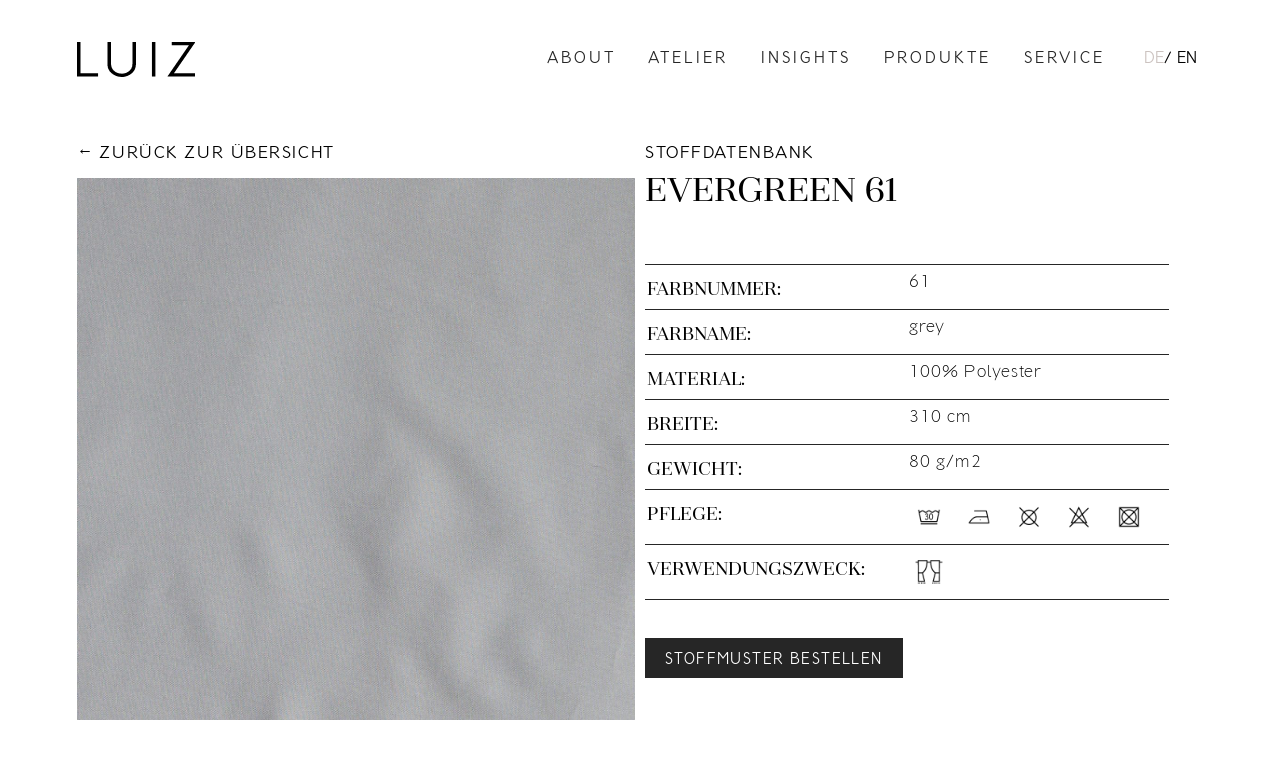

--- FILE ---
content_type: text/html; charset=UTF-8
request_url: https://luiz.com/stoffe/evergreen-61/
body_size: 10790
content:
<!doctype html>  
<!--[if IEMobile 7 ]> <html lang="de-DE"class="no-js iem7"> <![endif]-->
<!--[if lt IE 7 ]> <html lang="de-DE" class="no-js ie6"> <![endif]-->
<!--[if IE 7 ]>    <html lang="de-DE" class="no-js ie7"> <![endif]-->
<!--[if IE 8 ]>    <html lang="de-DE" class="no-js ie8"> <![endif]-->
<!--[if (gte IE 9)|(gt IEMobile 7)|!(IEMobile)|!(IE)]><!--><html lang="de-DE" class="no-js"><!--<![endif]-->

<head>
	
	<meta charset="utf-8">
	<meta name="viewport" content="width=device-width, initial-scale=1, maximum-scale=1, user-scalable=0"/>
	<meta name='robots' content='index, follow, max-image-preview:large, max-snippet:-1, max-video-preview:-1' />
<link rel="alternate" hreflang="de" href="https://luiz.com/stoffe/evergreen-61/" />
<link rel="alternate" hreflang="en" href="https://luiz.com/en/stoffe/evergreen-61/" />
<link rel="alternate" hreflang="x-default" href="https://luiz.com/stoffe/evergreen-61/" />

	<!-- This site is optimized with the Yoast SEO plugin v26.6 - https://yoast.com/wordpress/plugins/seo/ -->
	<title>Evergreen 61 &#8211; Luiz</title>
	<link rel="canonical" href="https://luiz.com/stoffe/evergreen-61/" />
	<meta property="og:locale" content="de_DE" />
	<meta property="og:type" content="article" />
	<meta property="og:title" content="Evergreen 61 &#8211; Luiz" />
	<meta property="og:url" content="https://luiz.com/stoffe/evergreen-61/" />
	<meta property="og:site_name" content="Luiz" />
	<meta property="article:modified_time" content="2025-09-16T08:58:06+00:00" />
	<meta property="og:image" content="https://luiz.com/wp-content/uploads/EVERGREEN_61_grey.jpg" />
	<meta property="og:image:width" content="1950" />
	<meta property="og:image:height" content="1950" />
	<meta property="og:image:type" content="image/jpeg" />
	<meta name="twitter:card" content="summary_large_image" />
	<script type="application/ld+json" class="yoast-schema-graph">{"@context":"https://schema.org","@graph":[{"@type":"WebPage","@id":"https://luiz.com/stoffe/evergreen-61/","url":"https://luiz.com/stoffe/evergreen-61/","name":"Evergreen 61 &#8211; Luiz","isPartOf":{"@id":"https://luiz.com/#website"},"primaryImageOfPage":{"@id":"https://luiz.com/stoffe/evergreen-61/#primaryimage"},"image":{"@id":"https://luiz.com/stoffe/evergreen-61/#primaryimage"},"thumbnailUrl":"https://luiz.com/wp-content/uploads/EVERGREEN_61_grey.jpg","datePublished":"2021-09-14T17:40:11+00:00","dateModified":"2025-09-16T08:58:06+00:00","breadcrumb":{"@id":"https://luiz.com/stoffe/evergreen-61/#breadcrumb"},"inLanguage":"de","potentialAction":[{"@type":"ReadAction","target":["https://luiz.com/stoffe/evergreen-61/"]}]},{"@type":"ImageObject","inLanguage":"de","@id":"https://luiz.com/stoffe/evergreen-61/#primaryimage","url":"https://luiz.com/wp-content/uploads/EVERGREEN_61_grey.jpg","contentUrl":"https://luiz.com/wp-content/uploads/EVERGREEN_61_grey.jpg","width":1950,"height":1950},{"@type":"BreadcrumbList","@id":"https://luiz.com/stoffe/evergreen-61/#breadcrumb","itemListElement":[{"@type":"ListItem","position":1,"name":"Startseite","item":"https://luiz.com/"},{"@type":"ListItem","position":2,"name":"Evergreen 61"}]},{"@type":"WebSite","@id":"https://luiz.com/#website","url":"https://luiz.com/","name":"Luiz","description":"Maßarbeit, die alle Sinne berührt.","publisher":{"@id":"https://luiz.com/#organization"},"potentialAction":[{"@type":"SearchAction","target":{"@type":"EntryPoint","urlTemplate":"https://luiz.com/?s={search_term_string}"},"query-input":{"@type":"PropertyValueSpecification","valueRequired":true,"valueName":"search_term_string"}}],"inLanguage":"de"},{"@type":"Organization","@id":"https://luiz.com/#organization","name":"Luiz","url":"https://luiz.com/","logo":{"@type":"ImageObject","inLanguage":"de","@id":"https://luiz.com/#/schema/logo/image/","url":"https://luiz.com/wp-content/uploads/LUIZ_Logo.svg","contentUrl":"https://luiz.com/wp-content/uploads/LUIZ_Logo.svg","width":1,"height":1,"caption":"Luiz"},"image":{"@id":"https://luiz.com/#/schema/logo/image/"}}]}</script>
	<!-- / Yoast SEO plugin. -->


<link rel='dns-prefetch' href='//s3.amazonaws.com' />
<link rel='dns-prefetch' href='//cdn-images.mailchimp.com' />
<link rel="alternate" title="oEmbed (JSON)" type="application/json+oembed" href="https://luiz.com/wp-json/oembed/1.0/embed?url=https%3A%2F%2Fluiz.com%2Fstoffe%2Fevergreen-61%2F" />
<link rel="alternate" title="oEmbed (XML)" type="text/xml+oembed" href="https://luiz.com/wp-json/oembed/1.0/embed?url=https%3A%2F%2Fluiz.com%2Fstoffe%2Fevergreen-61%2F&#038;format=xml" />
<style id='wp-img-auto-sizes-contain-inline-css' type='text/css'>
img:is([sizes=auto i],[sizes^="auto," i]){contain-intrinsic-size:3000px 1500px}
/*# sourceURL=wp-img-auto-sizes-contain-inline-css */
</style>
<style id='wp-emoji-styles-inline-css' type='text/css'>

	img.wp-smiley, img.emoji {
		display: inline !important;
		border: none !important;
		box-shadow: none !important;
		height: 1em !important;
		width: 1em !important;
		margin: 0 0.07em !important;
		vertical-align: -0.1em !important;
		background: none !important;
		padding: 0 !important;
	}
/*# sourceURL=wp-emoji-styles-inline-css */
</style>
<link rel='stylesheet' id='wp-block-library-css' href='https://luiz.com/wp-includes/css/dist/block-library/style.min.css?ver=6.9' type='text/css' media='all' />
<style id='global-styles-inline-css' type='text/css'>
:root{--wp--preset--aspect-ratio--square: 1;--wp--preset--aspect-ratio--4-3: 4/3;--wp--preset--aspect-ratio--3-4: 3/4;--wp--preset--aspect-ratio--3-2: 3/2;--wp--preset--aspect-ratio--2-3: 2/3;--wp--preset--aspect-ratio--16-9: 16/9;--wp--preset--aspect-ratio--9-16: 9/16;--wp--preset--color--black: #000000;--wp--preset--color--cyan-bluish-gray: #abb8c3;--wp--preset--color--white: #ffffff;--wp--preset--color--pale-pink: #f78da7;--wp--preset--color--vivid-red: #cf2e2e;--wp--preset--color--luminous-vivid-orange: #ff6900;--wp--preset--color--luminous-vivid-amber: #fcb900;--wp--preset--color--light-green-cyan: #7bdcb5;--wp--preset--color--vivid-green-cyan: #00d084;--wp--preset--color--pale-cyan-blue: #8ed1fc;--wp--preset--color--vivid-cyan-blue: #0693e3;--wp--preset--color--vivid-purple: #9b51e0;--wp--preset--color--primary-color: #D2A739;--wp--preset--color--secondary-color: #FF8484;--wp--preset--color--tertiary-color: #4A5D83;--wp--preset--gradient--vivid-cyan-blue-to-vivid-purple: linear-gradient(135deg,rgb(6,147,227) 0%,rgb(155,81,224) 100%);--wp--preset--gradient--light-green-cyan-to-vivid-green-cyan: linear-gradient(135deg,rgb(122,220,180) 0%,rgb(0,208,130) 100%);--wp--preset--gradient--luminous-vivid-amber-to-luminous-vivid-orange: linear-gradient(135deg,rgb(252,185,0) 0%,rgb(255,105,0) 100%);--wp--preset--gradient--luminous-vivid-orange-to-vivid-red: linear-gradient(135deg,rgb(255,105,0) 0%,rgb(207,46,46) 100%);--wp--preset--gradient--very-light-gray-to-cyan-bluish-gray: linear-gradient(135deg,rgb(238,238,238) 0%,rgb(169,184,195) 100%);--wp--preset--gradient--cool-to-warm-spectrum: linear-gradient(135deg,rgb(74,234,220) 0%,rgb(151,120,209) 20%,rgb(207,42,186) 40%,rgb(238,44,130) 60%,rgb(251,105,98) 80%,rgb(254,248,76) 100%);--wp--preset--gradient--blush-light-purple: linear-gradient(135deg,rgb(255,206,236) 0%,rgb(152,150,240) 100%);--wp--preset--gradient--blush-bordeaux: linear-gradient(135deg,rgb(254,205,165) 0%,rgb(254,45,45) 50%,rgb(107,0,62) 100%);--wp--preset--gradient--luminous-dusk: linear-gradient(135deg,rgb(255,203,112) 0%,rgb(199,81,192) 50%,rgb(65,88,208) 100%);--wp--preset--gradient--pale-ocean: linear-gradient(135deg,rgb(255,245,203) 0%,rgb(182,227,212) 50%,rgb(51,167,181) 100%);--wp--preset--gradient--electric-grass: linear-gradient(135deg,rgb(202,248,128) 0%,rgb(113,206,126) 100%);--wp--preset--gradient--midnight: linear-gradient(135deg,rgb(2,3,129) 0%,rgb(40,116,252) 100%);--wp--preset--font-size--small: 13px;--wp--preset--font-size--medium: 20px;--wp--preset--font-size--large: 36px;--wp--preset--font-size--x-large: 42px;--wp--preset--spacing--20: 0.44rem;--wp--preset--spacing--30: 0.67rem;--wp--preset--spacing--40: 1rem;--wp--preset--spacing--50: 1.5rem;--wp--preset--spacing--60: 2.25rem;--wp--preset--spacing--70: 3.38rem;--wp--preset--spacing--80: 5.06rem;--wp--preset--shadow--natural: 6px 6px 9px rgba(0, 0, 0, 0.2);--wp--preset--shadow--deep: 12px 12px 50px rgba(0, 0, 0, 0.4);--wp--preset--shadow--sharp: 6px 6px 0px rgba(0, 0, 0, 0.2);--wp--preset--shadow--outlined: 6px 6px 0px -3px rgb(255, 255, 255), 6px 6px rgb(0, 0, 0);--wp--preset--shadow--crisp: 6px 6px 0px rgb(0, 0, 0);}:where(.is-layout-flex){gap: 0.5em;}:where(.is-layout-grid){gap: 0.5em;}body .is-layout-flex{display: flex;}.is-layout-flex{flex-wrap: wrap;align-items: center;}.is-layout-flex > :is(*, div){margin: 0;}body .is-layout-grid{display: grid;}.is-layout-grid > :is(*, div){margin: 0;}:where(.wp-block-columns.is-layout-flex){gap: 2em;}:where(.wp-block-columns.is-layout-grid){gap: 2em;}:where(.wp-block-post-template.is-layout-flex){gap: 1.25em;}:where(.wp-block-post-template.is-layout-grid){gap: 1.25em;}.has-black-color{color: var(--wp--preset--color--black) !important;}.has-cyan-bluish-gray-color{color: var(--wp--preset--color--cyan-bluish-gray) !important;}.has-white-color{color: var(--wp--preset--color--white) !important;}.has-pale-pink-color{color: var(--wp--preset--color--pale-pink) !important;}.has-vivid-red-color{color: var(--wp--preset--color--vivid-red) !important;}.has-luminous-vivid-orange-color{color: var(--wp--preset--color--luminous-vivid-orange) !important;}.has-luminous-vivid-amber-color{color: var(--wp--preset--color--luminous-vivid-amber) !important;}.has-light-green-cyan-color{color: var(--wp--preset--color--light-green-cyan) !important;}.has-vivid-green-cyan-color{color: var(--wp--preset--color--vivid-green-cyan) !important;}.has-pale-cyan-blue-color{color: var(--wp--preset--color--pale-cyan-blue) !important;}.has-vivid-cyan-blue-color{color: var(--wp--preset--color--vivid-cyan-blue) !important;}.has-vivid-purple-color{color: var(--wp--preset--color--vivid-purple) !important;}.has-black-background-color{background-color: var(--wp--preset--color--black) !important;}.has-cyan-bluish-gray-background-color{background-color: var(--wp--preset--color--cyan-bluish-gray) !important;}.has-white-background-color{background-color: var(--wp--preset--color--white) !important;}.has-pale-pink-background-color{background-color: var(--wp--preset--color--pale-pink) !important;}.has-vivid-red-background-color{background-color: var(--wp--preset--color--vivid-red) !important;}.has-luminous-vivid-orange-background-color{background-color: var(--wp--preset--color--luminous-vivid-orange) !important;}.has-luminous-vivid-amber-background-color{background-color: var(--wp--preset--color--luminous-vivid-amber) !important;}.has-light-green-cyan-background-color{background-color: var(--wp--preset--color--light-green-cyan) !important;}.has-vivid-green-cyan-background-color{background-color: var(--wp--preset--color--vivid-green-cyan) !important;}.has-pale-cyan-blue-background-color{background-color: var(--wp--preset--color--pale-cyan-blue) !important;}.has-vivid-cyan-blue-background-color{background-color: var(--wp--preset--color--vivid-cyan-blue) !important;}.has-vivid-purple-background-color{background-color: var(--wp--preset--color--vivid-purple) !important;}.has-black-border-color{border-color: var(--wp--preset--color--black) !important;}.has-cyan-bluish-gray-border-color{border-color: var(--wp--preset--color--cyan-bluish-gray) !important;}.has-white-border-color{border-color: var(--wp--preset--color--white) !important;}.has-pale-pink-border-color{border-color: var(--wp--preset--color--pale-pink) !important;}.has-vivid-red-border-color{border-color: var(--wp--preset--color--vivid-red) !important;}.has-luminous-vivid-orange-border-color{border-color: var(--wp--preset--color--luminous-vivid-orange) !important;}.has-luminous-vivid-amber-border-color{border-color: var(--wp--preset--color--luminous-vivid-amber) !important;}.has-light-green-cyan-border-color{border-color: var(--wp--preset--color--light-green-cyan) !important;}.has-vivid-green-cyan-border-color{border-color: var(--wp--preset--color--vivid-green-cyan) !important;}.has-pale-cyan-blue-border-color{border-color: var(--wp--preset--color--pale-cyan-blue) !important;}.has-vivid-cyan-blue-border-color{border-color: var(--wp--preset--color--vivid-cyan-blue) !important;}.has-vivid-purple-border-color{border-color: var(--wp--preset--color--vivid-purple) !important;}.has-vivid-cyan-blue-to-vivid-purple-gradient-background{background: var(--wp--preset--gradient--vivid-cyan-blue-to-vivid-purple) !important;}.has-light-green-cyan-to-vivid-green-cyan-gradient-background{background: var(--wp--preset--gradient--light-green-cyan-to-vivid-green-cyan) !important;}.has-luminous-vivid-amber-to-luminous-vivid-orange-gradient-background{background: var(--wp--preset--gradient--luminous-vivid-amber-to-luminous-vivid-orange) !important;}.has-luminous-vivid-orange-to-vivid-red-gradient-background{background: var(--wp--preset--gradient--luminous-vivid-orange-to-vivid-red) !important;}.has-very-light-gray-to-cyan-bluish-gray-gradient-background{background: var(--wp--preset--gradient--very-light-gray-to-cyan-bluish-gray) !important;}.has-cool-to-warm-spectrum-gradient-background{background: var(--wp--preset--gradient--cool-to-warm-spectrum) !important;}.has-blush-light-purple-gradient-background{background: var(--wp--preset--gradient--blush-light-purple) !important;}.has-blush-bordeaux-gradient-background{background: var(--wp--preset--gradient--blush-bordeaux) !important;}.has-luminous-dusk-gradient-background{background: var(--wp--preset--gradient--luminous-dusk) !important;}.has-pale-ocean-gradient-background{background: var(--wp--preset--gradient--pale-ocean) !important;}.has-electric-grass-gradient-background{background: var(--wp--preset--gradient--electric-grass) !important;}.has-midnight-gradient-background{background: var(--wp--preset--gradient--midnight) !important;}.has-small-font-size{font-size: var(--wp--preset--font-size--small) !important;}.has-medium-font-size{font-size: var(--wp--preset--font-size--medium) !important;}.has-large-font-size{font-size: var(--wp--preset--font-size--large) !important;}.has-x-large-font-size{font-size: var(--wp--preset--font-size--x-large) !important;}
/*# sourceURL=global-styles-inline-css */
</style>

<style id='classic-theme-styles-inline-css' type='text/css'>
/*! This file is auto-generated */
.wp-block-button__link{color:#fff;background-color:#32373c;border-radius:9999px;box-shadow:none;text-decoration:none;padding:calc(.667em + 2px) calc(1.333em + 2px);font-size:1.125em}.wp-block-file__button{background:#32373c;color:#fff;text-decoration:none}
/*# sourceURL=/wp-includes/css/classic-themes.min.css */
</style>
<link rel='stylesheet' id='wpml-legacy-horizontal-list-0-css' href='https://luiz.com/wp-content/plugins/sitepress-multilingual-cms/templates/language-switchers/legacy-list-horizontal/style.min.css?ver=1' type='text/css' media='all' />
<link rel='stylesheet' id='search-filter-plugin-styles-css' href='https://luiz.com/wp-content/plugins/search-filter-pro/public/assets/css/search-filter.min.css?ver=2.5.21' type='text/css' media='all' />
<link rel='stylesheet' id='mailchimp-form-css' href='//cdn-images.mailchimp.com/embedcode/classic-061523.css' type='text/css' media='all' />
<link rel='stylesheet' id='style-css' href='https://luiz.com/wp-content/themes/luiz/style.css?ver=1.0.0' type='text/css' media='all' />
<script type="text/javascript" id="wpgmza_data-js-extra">
/* <![CDATA[ */
var wpgmza_google_api_status = {"message":"Engine is not google-maps","code":"ENGINE_NOT_GOOGLE_MAPS"};
//# sourceURL=wpgmza_data-js-extra
/* ]]> */
</script>
<script type="text/javascript" src="https://luiz.com/wp-content/plugins/wp-google-maps/wpgmza_data.js?ver=6.9" id="wpgmza_data-js"></script>
<script type="text/javascript" src="https://luiz.com/wp-includes/js/jquery/jquery.min.js?ver=3.7.1" id="jquery-core-js"></script>
<script type="text/javascript" src="https://luiz.com/wp-includes/js/jquery/jquery-migrate.min.js?ver=3.4.1" id="jquery-migrate-js"></script>
<script type="text/javascript" id="search-filter-plugin-build-js-extra">
/* <![CDATA[ */
var SF_LDATA = {"ajax_url":"https://luiz.com/wp-admin/admin-ajax.php","home_url":"https://luiz.com/","extensions":[]};
//# sourceURL=search-filter-plugin-build-js-extra
/* ]]> */
</script>
<script type="text/javascript" src="https://luiz.com/wp-content/plugins/search-filter-pro/public/assets/js/search-filter-build.min.js?ver=2.5.21" id="search-filter-plugin-build-js"></script>
<script type="text/javascript" src="https://luiz.com/wp-content/plugins/search-filter-pro/public/assets/js/chosen.jquery.min.js?ver=2.5.21" id="search-filter-plugin-chosen-js"></script>
<link rel="https://api.w.org/" href="https://luiz.com/wp-json/" /><link rel="EditURI" type="application/rsd+xml" title="RSD" href="https://luiz.com/xmlrpc.php?rsd" />
<meta name="generator" content="WordPress 6.9" />
<link rel='shortlink' href='https://luiz.com/?p=5701' />
<meta name="generator" content="WPML ver:4.8.6 stt:1,3;" />
<link rel="icon" href="https://luiz.com/wp-content/uploads/cropped-favicon-32x32.png" sizes="32x32" />
<link rel="icon" href="https://luiz.com/wp-content/uploads/cropped-favicon-192x192.png" sizes="192x192" />
<link rel="apple-touch-icon" href="https://luiz.com/wp-content/uploads/cropped-favicon-180x180.png" />
<meta name="msapplication-TileImage" content="https://luiz.com/wp-content/uploads/cropped-favicon-270x270.png" />
		
</head>


<body id="top" class="wp-singular stoffe-template-default single single-stoffe postid-5701 wp-theme-luiz">
	
	

	<header>
	
	
		<!-- logo  -->
	
		<a href="https://luiz.com/" title="" rel="home" class="flex__shrink">
		
			<img src="https://luiz.com/wp-content/uploads/LUIZ_Logo.svg" class="img-logo">
			
		</a>
		
		
		
		<div class="flex flex--middle">
			
			
			<!-- nav  -->

			<nav class="hidden-sm">
			
				<div class="menu-menu-container"><ul id="menu-menu" class="menu"><li id="menu-item-22" class="menu-item menu-item-type-post_type menu-item-object-page menu-item-22"><a href="https://luiz.com/about/">About</a></li>
<li id="menu-item-23" class="menu-item menu-item-type-post_type menu-item-object-page menu-item-23"><a href="https://luiz.com/atelier/">Atelier</a></li>
<li id="menu-item-29" class="menu-item menu-item-type-post_type menu-item-object-page menu-item-29"><a href="https://luiz.com/insights/">Insights</a></li>
<li id="menu-item-24" class="menu-item menu-item-type-post_type menu-item-object-page menu-item-24"><a href="https://luiz.com/collections/">Produkte</a></li>
<li id="menu-item-25" class="menu-item menu-item-type-post_type menu-item-object-page menu-item-25"><a href="https://luiz.com/service/">Service</a></li>
</ul></div>				
			</nav>
			
			
			<!-- language switch -->
			
			<div class="language m-l-2 hidden-sm">
<div class="wpml-ls-statics-shortcode_actions wpml-ls wpml-ls-legacy-list-horizontal">
	<ul role="menu"><li class="wpml-ls-slot-shortcode_actions wpml-ls-item wpml-ls-item-de wpml-ls-current-language wpml-ls-first-item wpml-ls-item-legacy-list-horizontal" role="none">
				<a href="https://luiz.com/stoffe/evergreen-61/" class="wpml-ls-link" role="menuitem" >
                    <span class="wpml-ls-native" role="menuitem">DE</span></a>
			</li><li class="wpml-ls-slot-shortcode_actions wpml-ls-item wpml-ls-item-en wpml-ls-last-item wpml-ls-item-legacy-list-horizontal" role="none">
				<a href="https://luiz.com/en/stoffe/evergreen-61/" class="wpml-ls-link" role="menuitem"  aria-label="Zu EN wechseln" title="Zu EN wechseln" >
                    <span class="wpml-ls-display">EN</span></a>
			</li></ul>
</div>
</div>
			
			
			<!-- burger toggle  -->

			<a class="burger-menu--toggle visible-sm">
			
				<div class="burger burger--first"></div>
				<div class="burger burger--second"></div>
				<div class="burger burger--third"></div>
	
			</a>
			
			
		</div>
		


		
	
	</header>

	
	
	
	
	
	
	<div class="burger-menu__container lightgray-bg">


		<!-- language switch -->

		<div class="language m-t-3">
<div class="wpml-ls-statics-shortcode_actions wpml-ls wpml-ls-legacy-list-horizontal">
	<ul role="menu"><li class="wpml-ls-slot-shortcode_actions wpml-ls-item wpml-ls-item-de wpml-ls-current-language wpml-ls-first-item wpml-ls-item-legacy-list-horizontal" role="none">
				<a href="https://luiz.com/stoffe/evergreen-61/" class="wpml-ls-link" role="menuitem" >
                    <span class="wpml-ls-native" role="menuitem">DE</span></a>
			</li><li class="wpml-ls-slot-shortcode_actions wpml-ls-item wpml-ls-item-en wpml-ls-last-item wpml-ls-item-legacy-list-horizontal" role="none">
				<a href="https://luiz.com/en/stoffe/evergreen-61/" class="wpml-ls-link" role="menuitem"  aria-label="Zu EN wechseln" title="Zu EN wechseln" >
                    <span class="wpml-ls-display">EN</span></a>
			</li></ul>
</div>
</div>
				

		<!-- nav -->

		<nav class="p-t-3">
		
			<div class="menu-menu-container"><ul id="menu-menu-1" class="menu"><li class="menu-item menu-item-type-post_type menu-item-object-page menu-item-22"><a href="https://luiz.com/about/">About</a></li>
<li class="menu-item menu-item-type-post_type menu-item-object-page menu-item-23"><a href="https://luiz.com/atelier/">Atelier</a></li>
<li class="menu-item menu-item-type-post_type menu-item-object-page menu-item-29"><a href="https://luiz.com/insights/">Insights</a></li>
<li class="menu-item menu-item-type-post_type menu-item-object-page menu-item-24"><a href="https://luiz.com/collections/">Produkte</a></li>
<li class="menu-item menu-item-type-post_type menu-item-object-page menu-item-25"><a href="https://luiz.com/service/">Service</a></li>
</ul></div>
						
				<a class="link-contact" href="/stoffdatenbank">Stoffdatenbank</a>

			
			<a class="link-contact" href="/#contact">Kontakt</a>
			
		</nav>

	


		
	</div>
	
	
		
		<main class="wrapper">
		
	 
	

	
		
		
		
		<!-- Section / Info  -->
		
		<section class="p-t-0">
		
			<div class="container">






		  								
		  								
		  		<div class="block grid grid--col-4">

							  			
		  			
					<!-- Section / Gallery  -->
		  			
		  			<div class="grid__item--col-2 grid-sm__item--col-4">

						<div>


							<!-- Back  -->

																
								<a class="link-back" href="/stoffdatenbank">Zurück zur Übersicht</a>
			
							

							<!-- Gallery  -->	
					
											
																

									<div class="slick-slider--dots">			
										
				
																				
																						
												<div>
												
													<figure class="ratio-one-one">
													
														<img src="https://luiz.com/wp-content/uploads/EVERGREEN_61_grey-1200x1200.jpg" alt="" title="EVERGREEN_61_grey" class="img-object-fit-cover"/>
													
													</figure>
													
												</div>
										
																					
																				
									
									</div>
							
							
																		
														
							
						</div>	
						
					</div>
					
		  			<div class="grid__item--col-2 grid-sm__item--col-4">
						
						
						
						<!-- Section / Info  -->
						
									
													

								
									<p class="text-overline">Stoffdatenbank</p>

										

								<h1 class="m-b-1">Evergreen 61</h1>
					  								
					  			<div></div>	

								  

					  			
					  			
					  			<div class="block grid grid--table grid--items-top grid--no-gap m-t-2">	
					  				
					  		

									  
										<p>Farbnummer:</p><p>61</p>	
										<p>Farbname:</p><p>grey</p>	
										<p>Material:</p><p>100% Polyester</p>	
												
										<p>Breite:</p><p>310 cm</p>	
										<p>Gewicht:</p><p>80 g/m2</p>	

										
					  				
									
										<p>Pflege:</p>

											

					  				
					  													
										
									    <ul class="list-symbols">
											
									        											
									            <li>
									               <img src="https://luiz.com/wp-content/uploads/210218_LUIZ_PflegeIcons_100x100px-Washing_30.png" alt="" title="210218_LUIZ_PflegeIcons_100x100px-Washing_30" />
									            </li>
												
									        											
									            <li>
									               <img src="https://luiz.com/wp-content/uploads/210218_LUIZ_PflegeIcons_100x100px-Ironing_1.png" alt="" title="210218_LUIZ_PflegeIcons_100x100px-Ironing_1" />
									            </li>
												
									        											
									            <li>
									               <img src="https://luiz.com/wp-content/uploads/210218_LUIZ_PflegeIcons_100x100px-Dry_Clean_no.png" alt="" title="210218_LUIZ_PflegeIcons_100x100px-Dry_Clean_no" />
									            </li>
												
									        											
									            <li>
									               <img src="https://luiz.com/wp-content/uploads/210218_LUIZ_PflegeIcons_100x100px-Bleaching_no.png" alt="" title="210218_LUIZ_PflegeIcons_100x100px-Bleaching_no" />
									            </li>
												
									        											
									            <li>
									               <img src="https://luiz.com/wp-content/uploads/210218_LUIZ_PflegeIcons_100x100px-Drying_no.png" alt="" title="210218_LUIZ_PflegeIcons_100x100px-Drying_no" />
									            </li>
												
									        											
									    </ul>
										
										
									

									
										<p class="text-sm-hyphens">Verwendungszweck:</p>

										
																			
									
																		
										
									    <ul class="list-symbols">
											
									        											
									            <li>
									               <img src="https://luiz.com/wp-content/uploads/210224_LUIZ_KategorieIcons_100x100px-Vorhaenge.png" alt="" />
									            </li>
												
									        											
									    </ul>
										
										
									
														  				
					  			</div>

				
							
																
							




						<!-- Section / Contact  -->
						
						<div class="block m-t-2">

																	
								<a href="/#contact">
								
									<button>Stoffmuster bestellen</button>
								
								</a>

							
						</div>
						
						
						
						
						<!-- Section / Crosslinks  -->
		
						<div class="block block--crosslinks m-t-3">

							
								<h3>Weitere Farben</h3>
							
								
										  								
					  		<div class="block grid grid--col-4 grid-sm--col-6">	
					
					
						  		 
																								<a href="https://luiz.com/stoffe/evergreen-90/">
															<article class="block">
																<figure class="block ratio-one-one lightgray-bg">
																	<img
																		alt=""
																		title="Evergreen 90"
																		data-sizes="auto"
																		data-src="https://luiz.com/wp-content/uploads/EVERGREEN_90_black-600x600.jpg"
																		data-srcset="
																			https://luiz.com/wp-content/uploads/EVERGREEN_90_black-600x600.jpg 600w,
																			https://luiz.com/wp-content/uploads/EVERGREEN_90_black-900x900.jpg 900w,
																			https://luiz.com/wp-content/uploads/EVERGREEN_90_black-900x900.jpg 1200w, 
																			https://luiz.com/wp-content/uploads/EVERGREEN_90_black-900x900.jpg 1800w" 
																		class="img-object-fit-cover lazyload" 
																	/>
																</figure>
															</article>
														</a>
																											<a href="https://luiz.com/stoffe/evergreen-80/">
															<article class="block">
																<figure class="block ratio-one-one lightgray-bg">
																	<img
																		alt=""
																		title="Evergreen 80"
																		data-sizes="auto"
																		data-src="https://luiz.com/wp-content/uploads/EVERGREEN_80_truffle-600x600.jpg"
																		data-srcset="
																			https://luiz.com/wp-content/uploads/EVERGREEN_80_truffle-600x600.jpg 600w,
																			https://luiz.com/wp-content/uploads/EVERGREEN_80_truffle-900x900.jpg 900w,
																			https://luiz.com/wp-content/uploads/EVERGREEN_80_truffle-900x900.jpg 1200w, 
																			https://luiz.com/wp-content/uploads/EVERGREEN_80_truffle-900x900.jpg 1800w" 
																		class="img-object-fit-cover lazyload" 
																	/>
																</figure>
															</article>
														</a>
																											<a href="https://luiz.com/stoffe/evergreen-71/">
															<article class="block">
																<figure class="block ratio-one-one lightgray-bg">
																	<img
																		alt=""
																		title="Evergreen 71"
																		data-sizes="auto"
																		data-src="https://luiz.com/wp-content/uploads/EVERGREEN_71_navy-600x600.jpg"
																		data-srcset="
																			https://luiz.com/wp-content/uploads/EVERGREEN_71_navy-600x600.jpg 600w,
																			https://luiz.com/wp-content/uploads/EVERGREEN_71_navy-900x900.jpg 900w,
																			https://luiz.com/wp-content/uploads/EVERGREEN_71_navy-900x900.jpg 1200w, 
																			https://luiz.com/wp-content/uploads/EVERGREEN_71_navy-900x900.jpg 1800w" 
																		class="img-object-fit-cover lazyload" 
																	/>
																</figure>
															</article>
														</a>
																											<a href="https://luiz.com/stoffe/evergreen-70/">
															<article class="block">
																<figure class="block ratio-one-one lightgray-bg">
																	<img
																		alt=""
																		title="Evergreen 70"
																		data-sizes="auto"
																		data-src="https://luiz.com/wp-content/uploads/EVERGREEN_70_arctic-600x600.jpg"
																		data-srcset="
																			https://luiz.com/wp-content/uploads/EVERGREEN_70_arctic-600x600.jpg 600w,
																			https://luiz.com/wp-content/uploads/EVERGREEN_70_arctic-900x900.jpg 900w,
																			https://luiz.com/wp-content/uploads/EVERGREEN_70_arctic-900x900.jpg 1200w, 
																			https://luiz.com/wp-content/uploads/EVERGREEN_70_arctic-900x900.jpg 1800w" 
																		class="img-object-fit-cover lazyload" 
																	/>
																</figure>
															</article>
														</a>
																											<a href="https://luiz.com/stoffe/evergreen-62/">
															<article class="block">
																<figure class="block ratio-one-one lightgray-bg">
																	<img
																		alt=""
																		title="Evergreen 62"
																		data-sizes="auto"
																		data-src="https://luiz.com/wp-content/uploads/EVERGREEN_62_anthracite-600x600.jpg"
																		data-srcset="
																			https://luiz.com/wp-content/uploads/EVERGREEN_62_anthracite-600x600.jpg 600w,
																			https://luiz.com/wp-content/uploads/EVERGREEN_62_anthracite-900x900.jpg 900w,
																			https://luiz.com/wp-content/uploads/EVERGREEN_62_anthracite-900x900.jpg 1200w, 
																			https://luiz.com/wp-content/uploads/EVERGREEN_62_anthracite-900x900.jpg 1800w" 
																		class="img-object-fit-cover lazyload" 
																	/>
																</figure>
															</article>
														</a>
																											<a href="https://luiz.com/stoffe/evergreen-60/">
															<article class="block">
																<figure class="block ratio-one-one lightgray-bg">
																	<img
																		alt=""
																		title="Evergreen 60"
																		data-sizes="auto"
																		data-src="https://luiz.com/wp-content/uploads/EVERGREEN_60_silver-600x600.jpg"
																		data-srcset="
																			https://luiz.com/wp-content/uploads/EVERGREEN_60_silver-600x600.jpg 600w,
																			https://luiz.com/wp-content/uploads/EVERGREEN_60_silver-900x900.jpg 900w,
																			https://luiz.com/wp-content/uploads/EVERGREEN_60_silver-900x900.jpg 1200w, 
																			https://luiz.com/wp-content/uploads/EVERGREEN_60_silver-900x900.jpg 1800w" 
																		class="img-object-fit-cover lazyload" 
																	/>
																</figure>
															</article>
														</a>
																											<a href="https://luiz.com/stoffe/evergreen-50/">
															<article class="block">
																<figure class="block ratio-one-one lightgray-bg">
																	<img
																		alt=""
																		title="Evergreen 50"
																		data-sizes="auto"
																		data-src="https://luiz.com/wp-content/uploads/EVERGREEN_50_reseda-600x600.jpg"
																		data-srcset="
																			https://luiz.com/wp-content/uploads/EVERGREEN_50_reseda-600x600.jpg 600w,
																			https://luiz.com/wp-content/uploads/EVERGREEN_50_reseda-900x900.jpg 900w,
																			https://luiz.com/wp-content/uploads/EVERGREEN_50_reseda-900x900.jpg 1200w, 
																			https://luiz.com/wp-content/uploads/EVERGREEN_50_reseda-900x900.jpg 1800w" 
																		class="img-object-fit-cover lazyload" 
																	/>
																</figure>
															</article>
														</a>
																											<a href="https://luiz.com/stoffe/evergreen-41/">
															<article class="block">
																<figure class="block ratio-one-one lightgray-bg">
																	<img
																		alt=""
																		title="Evergreen 41"
																		data-sizes="auto"
																		data-src="https://luiz.com/wp-content/uploads/EVERGREEN_41_orange-600x600.jpg"
																		data-srcset="
																			https://luiz.com/wp-content/uploads/EVERGREEN_41_orange-600x600.jpg 600w,
																			https://luiz.com/wp-content/uploads/EVERGREEN_41_orange-900x900.jpg 900w,
																			https://luiz.com/wp-content/uploads/EVERGREEN_41_orange-900x900.jpg 1200w, 
																			https://luiz.com/wp-content/uploads/EVERGREEN_41_orange-900x900.jpg 1800w" 
																		class="img-object-fit-cover lazyload" 
																	/>
																</figure>
															</article>
														</a>
																											<a href="https://luiz.com/stoffe/evergreen-30/">
															<article class="block">
																<figure class="block ratio-one-one lightgray-bg">
																	<img
																		alt=""
																		title="Evergreen 30"
																		data-sizes="auto"
																		data-src="https://luiz.com/wp-content/uploads/EVERGREEN_30_lilac-600x600.jpg"
																		data-srcset="
																			https://luiz.com/wp-content/uploads/EVERGREEN_30_lilac-600x600.jpg 600w,
																			https://luiz.com/wp-content/uploads/EVERGREEN_30_lilac-900x900.jpg 900w,
																			https://luiz.com/wp-content/uploads/EVERGREEN_30_lilac-900x900.jpg 1200w, 
																			https://luiz.com/wp-content/uploads/EVERGREEN_30_lilac-900x900.jpg 1800w" 
																		class="img-object-fit-cover lazyload" 
																	/>
																</figure>
															</article>
														</a>
																											<a href="https://luiz.com/stoffe/evergreen-20/">
															<article class="block">
																<figure class="block ratio-one-one lightgray-bg">
																	<img
																		alt=""
																		title="Evergreen 20"
																		data-sizes="auto"
																		data-src="https://luiz.com/wp-content/uploads/EVERGREEN_20_linen-600x600.jpg"
																		data-srcset="
																			https://luiz.com/wp-content/uploads/EVERGREEN_20_linen-600x600.jpg 600w,
																			https://luiz.com/wp-content/uploads/EVERGREEN_20_linen-900x900.jpg 900w,
																			https://luiz.com/wp-content/uploads/EVERGREEN_20_linen-900x900.jpg 1200w, 
																			https://luiz.com/wp-content/uploads/EVERGREEN_20_linen-900x900.jpg 1800w" 
																		class="img-object-fit-cover lazyload" 
																	/>
																</figure>
															</article>
														</a>
																											<a href="https://luiz.com/stoffe/evergreen-11/">
															<article class="block">
																<figure class="block ratio-one-one lightgray-bg">
																	<img
																		alt=""
																		title="Evergreen 11"
																		data-sizes="auto"
																		data-src="https://luiz.com/wp-content/uploads/EVERGREEN_11_cream-600x600.jpg"
																		data-srcset="
																			https://luiz.com/wp-content/uploads/EVERGREEN_11_cream-600x600.jpg 600w,
																			https://luiz.com/wp-content/uploads/EVERGREEN_11_cream-900x900.jpg 900w,
																			https://luiz.com/wp-content/uploads/EVERGREEN_11_cream-900x900.jpg 1200w, 
																			https://luiz.com/wp-content/uploads/EVERGREEN_11_cream-900x900.jpg 1800w" 
																		class="img-object-fit-cover lazyload" 
																	/>
																</figure>
															</article>
														</a>
																											<a href="https://luiz.com/stoffe/evergreen-10/">
															<article class="block">
																<figure class="block ratio-one-one lightgray-bg">
																	<img
																		alt=""
																		title="Evergreen 10"
																		data-sizes="auto"
																		data-src="https://luiz.com/wp-content/uploads/EVERGREEN_10_ivory-600x600.jpg"
																		data-srcset="
																			https://luiz.com/wp-content/uploads/EVERGREEN_10_ivory-600x600.jpg 600w,
																			https://luiz.com/wp-content/uploads/EVERGREEN_10_ivory-900x900.jpg 900w,
																			https://luiz.com/wp-content/uploads/EVERGREEN_10_ivory-900x900.jpg 1200w, 
																			https://luiz.com/wp-content/uploads/EVERGREEN_10_ivory-900x900.jpg 1800w" 
																		class="img-object-fit-cover lazyload" 
																	/>
																</figure>
															</article>
														</a>
																											<a href="https://luiz.com/stoffe/evergreen-00/">
															<article class="block">
																<figure class="block ratio-one-one lightgray-bg">
																	<img
																		alt=""
																		title="Evergreen 00"
																		data-sizes="auto"
																		data-src="https://luiz.com/wp-content/uploads/EVERGREEN_00_white-600x600.jpg"
																		data-srcset="
																			https://luiz.com/wp-content/uploads/EVERGREEN_00_white-600x600.jpg 600w,
																			https://luiz.com/wp-content/uploads/EVERGREEN_00_white-900x900.jpg 900w,
																			https://luiz.com/wp-content/uploads/EVERGREEN_00_white-900x900.jpg 1200w, 
																			https://luiz.com/wp-content/uploads/EVERGREEN_00_white-900x900.jpg 1800w" 
																		class="img-object-fit-cover lazyload" 
																	/>
																</figure>
															</article>
														</a>
													
								
						

																
							
					  		</div>
					  		
						</div>
						
												
					</div>
					
					
		  		</div>	
		  		
		  						
			</div>
		  			
		</section>
		
		
		
		

		
				
		  		
				
		</main>
		
		
		<footer class="">
						
			<div class="grid grid--col-5 grid-md--col-4 grid-sm--col-2 grid-xs--col-1">
			
		
				<div class="m-md-b-3 m-sm-b-4 grid-md__item--col-4 grid-sm__item--col-2 grid-xs__item--col-1 flex-sm flex-sm--center">
					
					<figure class="flex flex--column flex--middle">
						<img src="https://luiz.com/wp-content/uploads/LUIZ_Monogram.svg" class="img-invert img-monogram" style="margin-bottom: 40px;">
						<img src="https://luiz.com/wp-content/uploads/LUIZ_Logo.svg" class="img-invert img-logo">
					</figure>
					
				</div>
							
				<div class="block m-sm-b-2 flex-sm flex-sm--column flex-sm--middle text-sm-center">
				
					<h4>About</h4>
<p><a href="https://luiz.com/about/#about-luiz-family">About Luiz Family</a><br />
<a href="https://luiz.com/about/#about-luiz">About Luiz</a><br />
<a href="https://luiz.com/about/#about-luiz-bed">About Luiz Beds</a><br />
<a href="https://luiz.com/about/#about-decode-by-luiz">About Decode By Luiz</a><br />
<a href="https://luiz.com/atelier/">Atelier</a></p>
							
				</div>
				
				<div class="block m-sm-b-2 flex-sm flex-sm--column flex-sm--middle text-sm-center">
									
					<h4>Customer Service</h4>
<p><a href="https://luiz.com/service/#concierge-service">Concierge Service</a><br />
<a href="https://luiz.com/service/#beratung">Beratung</a><br />
<a href="https://luiz.com/service/#showroom">Showroom</a><br />
<a href="https://luiz.com/service/#store-locator">Store Locator</a></p>
							
				</div>
				
				<div class="block m-sm-b-2 flex-sm flex-sm--column flex-sm--middle text-sm-center">
														
					<h4>Collections</h4>
<p><a href="https://luiz.com/collections/#produkte">Produkte</a><br />
<a href="https://luiz.com/collections/#lookbook">Lookbook</a><br />
<a href="https://luiz.com/stoffdatenbank/">Stoffdatenbank</a></p>
							
				</div>
				
				<div class="block flex-sm flex-sm--column flex-sm--middle text-sm-center">
									
					<h4>Contact</h4>
<p><a href="/#contact">Contact us</a><br />
<a href="https://luiz.com/presse/">Presse</a><br />
<a href="https://luiz.com/karriere/">Karriere</a><br />
<a href="https://www.instagram.com/luiz.homecollection/" target="_blank" rel="noopener">Instagram</a><br />
<a href="https://www.facebook.com/luiz.homecollection/" target="_blank" rel="noopener">Facebook</a></p>
							
				</div>
			
				
			</div>
			
			<div class="grid grid--col-5 grid-md--col-4 grid-sm--col-2 grid-xs--col-1 m-t-2">
				
				
				<div class="grid__item--col-1 grid-sm__item--col-5 flex-sm__order-2 hidden-md flex-sm flex-sm--column flex-sm--middle text-sm-center" style="font-size: 14px;">
	
					&copy; 2026 <span class="hidden-sm">Luiz</span>
	
				</div>  
		
				
											
					<div class="grid__item--col-2 grid-sm__item--col-1 grid-xs__item--col-5 flex flex-sm--column flex-sm__order-1 flex-sm flex-sm--column flex-sm--middle text-sm-center" style="font-size: 14px;">
			
						<a href="/impressum" class="m-r-1">Impressum</a>
						<a href="/datenschutzerklaerung">Datenschutzerklärung</a>
					
					</div>
						
								
				
				<div class="grid__item--col-2 grid-sm__item--col-1 grid-xs__item--col-5 flex-sm__order-3 flex-sm--middle text-sm-center m-sm-t-2" style="font-size: 14px;">
	
					Designed by <a href="https://www.studio-oeding.com" target="_blank">Studio Oeding GmbH
	
				</div>  
				
				
				
			</div>
				
				
		</footer>
		

		<script type="speculationrules">
{"prefetch":[{"source":"document","where":{"and":[{"href_matches":"/*"},{"not":{"href_matches":["/wp-*.php","/wp-admin/*","/wp-content/uploads/*","/wp-content/*","/wp-content/plugins/*","/wp-content/themes/luiz/*","/*\\?(.+)"]}},{"not":{"selector_matches":"a[rel~=\"nofollow\"]"}},{"not":{"selector_matches":".no-prefetch, .no-prefetch a"}}]},"eagerness":"conservative"}]}
</script>
<!-- Matomo --><script type="text/javascript">
/* <![CDATA[ */
(function () {
function initTracking() {
var _paq = window._paq = window._paq || [];
if (!window._paq.find || !window._paq.find(function (m) { return m[0] === "disableCookies"; })) {
	window._paq.push(["disableCookies"]);
}_paq.push(['trackPageView']);_paq.push(['enableLinkTracking']);_paq.push(['alwaysUseSendBeacon']);_paq.push(['setTrackerUrl', "\/\/luiz.com\/wp-content\/plugins\/matomo\/app\/matomo.php"]);_paq.push(['setSiteId', '1']);var d=document, g=d.createElement('script'), s=d.getElementsByTagName('script')[0];
g.type='text/javascript'; g.async=true; g.src="\/\/luiz.com\/wp-content\/uploads\/matomo\/matomo.js"; s.parentNode.insertBefore(g,s);
}
if (document.prerendering) {
	document.addEventListener('prerenderingchange', initTracking, {once: true});
} else {
	initTracking();
}
})();
/* ]]> */
</script>
<!-- End Matomo Code --><script type="text/javascript" src="https://luiz.com/wp-includes/js/jquery/ui/core.min.js?ver=1.13.3" id="jquery-ui-core-js"></script>
<script type="text/javascript" src="https://luiz.com/wp-includes/js/jquery/ui/datepicker.min.js?ver=1.13.3" id="jquery-ui-datepicker-js"></script>
<script type="text/javascript" id="jquery-ui-datepicker-js-after">
/* <![CDATA[ */
jQuery(function(jQuery){jQuery.datepicker.setDefaults({"closeText":"Schlie\u00dfen","currentText":"Heute","monthNames":["Januar","Februar","M\u00e4rz","April","Mai","Juni","Juli","August","September","Oktober","November","Dezember"],"monthNamesShort":["Jan.","Feb.","M\u00e4rz","Apr.","Mai","Juni","Juli","Aug.","Sep.","Okt.","Nov.","Dez."],"nextText":"Weiter","prevText":"Zur\u00fcck","dayNames":["Sonntag","Montag","Dienstag","Mittwoch","Donnerstag","Freitag","Samstag"],"dayNamesShort":["So.","Mo.","Di.","Mi.","Do.","Fr.","Sa."],"dayNamesMin":["S","M","D","M","D","F","S"],"dateFormat":"d. MM yy","firstDay":1,"isRTL":false});});
//# sourceURL=jquery-ui-datepicker-js-after
/* ]]> */
</script>
<script type="text/javascript" src="//s3.amazonaws.com/downloads.mailchimp.com/js/mc-validate.js" id="mailchimp-validate-js"></script>
<script type="text/javascript" id="mailchimp-validate-js-after">
/* <![CDATA[ */
			(function($) {
				window.fnames = new Array();
				window.ftypes = new Array();
				fnames[0] = "EMAIL";
				ftypes[0] = "email";
			}(jQuery));
			var $mcj = jQuery.noConflict(true);
		
//# sourceURL=mailchimp-validate-js-after
/* ]]> */
</script>
<script type="text/javascript" src="https://luiz.com/wp-content/themes/luiz/assets/js/lazysizes.min.js?ver=6.9" id="lazysizes-js"></script>
<script type="text/javascript" src="https://luiz.com/wp-content/themes/luiz/assets/js/imagesloaded.pkgd.min.js?ver=6.9" id="images-js"></script>
<script type="text/javascript" src="https://luiz.com/wp-content/themes/luiz/assets/js/isotope.pkgd.min.js?ver=6.9" id="isotope-js"></script>
<script type="text/javascript" src="https://luiz.com/wp-content/themes/luiz/assets/slick/slick.min.js?ver=6.9" id="slick-js"></script>
<script type="text/javascript" src="https://luiz.com/wp-content/themes/luiz/assets/js/scriptstuff.js?ver=6.9" id="script-stuff-js"></script>
<script id="wp-emoji-settings" type="application/json">
{"baseUrl":"https://s.w.org/images/core/emoji/17.0.2/72x72/","ext":".png","svgUrl":"https://s.w.org/images/core/emoji/17.0.2/svg/","svgExt":".svg","source":{"concatemoji":"https://luiz.com/wp-includes/js/wp-emoji-release.min.js?ver=6.9"}}
</script>
<script type="module">
/* <![CDATA[ */
/*! This file is auto-generated */
const a=JSON.parse(document.getElementById("wp-emoji-settings").textContent),o=(window._wpemojiSettings=a,"wpEmojiSettingsSupports"),s=["flag","emoji"];function i(e){try{var t={supportTests:e,timestamp:(new Date).valueOf()};sessionStorage.setItem(o,JSON.stringify(t))}catch(e){}}function c(e,t,n){e.clearRect(0,0,e.canvas.width,e.canvas.height),e.fillText(t,0,0);t=new Uint32Array(e.getImageData(0,0,e.canvas.width,e.canvas.height).data);e.clearRect(0,0,e.canvas.width,e.canvas.height),e.fillText(n,0,0);const a=new Uint32Array(e.getImageData(0,0,e.canvas.width,e.canvas.height).data);return t.every((e,t)=>e===a[t])}function p(e,t){e.clearRect(0,0,e.canvas.width,e.canvas.height),e.fillText(t,0,0);var n=e.getImageData(16,16,1,1);for(let e=0;e<n.data.length;e++)if(0!==n.data[e])return!1;return!0}function u(e,t,n,a){switch(t){case"flag":return n(e,"\ud83c\udff3\ufe0f\u200d\u26a7\ufe0f","\ud83c\udff3\ufe0f\u200b\u26a7\ufe0f")?!1:!n(e,"\ud83c\udde8\ud83c\uddf6","\ud83c\udde8\u200b\ud83c\uddf6")&&!n(e,"\ud83c\udff4\udb40\udc67\udb40\udc62\udb40\udc65\udb40\udc6e\udb40\udc67\udb40\udc7f","\ud83c\udff4\u200b\udb40\udc67\u200b\udb40\udc62\u200b\udb40\udc65\u200b\udb40\udc6e\u200b\udb40\udc67\u200b\udb40\udc7f");case"emoji":return!a(e,"\ud83e\u1fac8")}return!1}function f(e,t,n,a){let r;const o=(r="undefined"!=typeof WorkerGlobalScope&&self instanceof WorkerGlobalScope?new OffscreenCanvas(300,150):document.createElement("canvas")).getContext("2d",{willReadFrequently:!0}),s=(o.textBaseline="top",o.font="600 32px Arial",{});return e.forEach(e=>{s[e]=t(o,e,n,a)}),s}function r(e){var t=document.createElement("script");t.src=e,t.defer=!0,document.head.appendChild(t)}a.supports={everything:!0,everythingExceptFlag:!0},new Promise(t=>{let n=function(){try{var e=JSON.parse(sessionStorage.getItem(o));if("object"==typeof e&&"number"==typeof e.timestamp&&(new Date).valueOf()<e.timestamp+604800&&"object"==typeof e.supportTests)return e.supportTests}catch(e){}return null}();if(!n){if("undefined"!=typeof Worker&&"undefined"!=typeof OffscreenCanvas&&"undefined"!=typeof URL&&URL.createObjectURL&&"undefined"!=typeof Blob)try{var e="postMessage("+f.toString()+"("+[JSON.stringify(s),u.toString(),c.toString(),p.toString()].join(",")+"));",a=new Blob([e],{type:"text/javascript"});const r=new Worker(URL.createObjectURL(a),{name:"wpTestEmojiSupports"});return void(r.onmessage=e=>{i(n=e.data),r.terminate(),t(n)})}catch(e){}i(n=f(s,u,c,p))}t(n)}).then(e=>{for(const n in e)a.supports[n]=e[n],a.supports.everything=a.supports.everything&&a.supports[n],"flag"!==n&&(a.supports.everythingExceptFlag=a.supports.everythingExceptFlag&&a.supports[n]);var t;a.supports.everythingExceptFlag=a.supports.everythingExceptFlag&&!a.supports.flag,a.supports.everything||((t=a.source||{}).concatemoji?r(t.concatemoji):t.wpemoji&&t.twemoji&&(r(t.twemoji),r(t.wpemoji)))});
//# sourceURL=https://luiz.com/wp-includes/js/wp-emoji-loader.min.js
/* ]]> */
</script>
		

	</body>

</html>

--- FILE ---
content_type: image/svg+xml
request_url: https://luiz.com/wp-content/uploads/LUIZ_Logo.svg
body_size: 782
content:
<?xml version="1.0" encoding="utf-8"?>
<svg id="Ebene_1" data-name="Ebene 1" xmlns="http://www.w3.org/2000/svg" viewBox="0 0 614.576 181.44">
  <path d="M324.926,43.333h18.362V44.6c0,37.192-.206,74.384.068,111.573.2,27.276-12.694,46.488-35.927,59.128-29.476,16.036-67.043,11.319-91.833-11.2-13.108-11.908-20.039-26.837-20.036-44.739q.007-57.521,0-115.042v-.98h18.775V44.6c0,37,.543,74.007-.178,110.992-.538,27.54,18.813,44.765,39.827,49.815,17.439,4.19,34.194,2.195,49.34-7.834,13.917-9.215,21.629-22.137,21.612-39.213q-.057-56.8-.011-113.6Z" transform="translate(-37.518 -43.332)"/>
  <path d="M649.26,205.343V222.2h-142.6L618.279,60.177H528.734V43.332h123.36L540.482,205.343Z" transform="translate(-37.518 -43.332)"/>
  <polygon points="0 0 0 178.952 109.311 178.952 109.311 162.197 18.148 162.197 18.148 0 0 0"/>
  <rect x="388.809" width="17.927" height="178.964"/>
</svg>


--- FILE ---
content_type: image/svg+xml
request_url: https://luiz.com/wp-content/uploads/LUIZ_Monogram.svg
body_size: 1389
content:
<?xml version="1.0" encoding="utf-8"?>
<svg id="Ebene_1" data-name="Ebene 1" xmlns="http://www.w3.org/2000/svg" viewBox="0 0 71.194 133.295">
  <path d="M41.7,135.292A31.042,31.042,0,0,1,10.7,104.285l.392-63.248h0a31.017,31.017,0,0,1,62.015,0h0l0,.218-.391,63.032A31.041,31.041,0,0,1,41.7,135.292ZM11.516,41.469l-.389,62.818a30.576,30.576,0,0,0,61.151,0l.39-62.849v-.179a30.581,30.581,0,0,0-61.152,0Z" transform="translate(-6.302 -6.385)"/>
  <path d="M41.9,139.68a35.638,35.638,0,0,1-35.6-35.6V40.524h0a35.628,35.628,0,0,1,71.194,0h0v63.558A35.638,35.638,0,0,1,41.9,139.68ZM8.029,42.251v61.831a33.87,33.87,0,1,0,67.74,0l-.03-62.68a33.845,33.845,0,0,0-67.68,0Z" transform="translate(-6.302 -6.385)"/>
  <path d="M65.46,42a23.613,23.613,0,0,0-47.123,0h0v60.56c-.007.922.129,2.449.129,2.449a23.56,23.56,0,0,0,46.866,0s.128-2.108.128-2.449Zm-2.251,50.07c0,1.859,0,2.717,0,4.206H26.984V42.751H31.16V92.069ZM63.2,79.236c0,1.784,0,2.5,0,4.206H39.817V42.808h4.174V79.236ZM20.6,43.14a21.3,21.3,0,0,1,42.6,0l.007,20.3c0,.251-.005.5,0,.751H58.97V40.655H50.359V72.891H63.2c0,.933,0,3.565,0,4.171H46.185V40.805H37.574v44.82H63.206c0,1.8,0,2.607,0,4.234H33.4V40.748H24.813V98.52h38.4l-.013,4.242H20.645c0-.466-.01-.871-.015-2.243,0-5.051,0-13.527.005-22.551,0-1.618-.019-2.743-.053-3.461V44.243ZM63.2,66.411c0,1.651,0,2.5,0,4.2H52.554V42.658h4.221V66.411ZM41.9,123.875a21.34,21.34,0,0,1-21.165-18.867h42.33A21.339,21.339,0,0,1,41.9,123.875Z" transform="translate(-6.302 -6.385)"/>
</svg>
